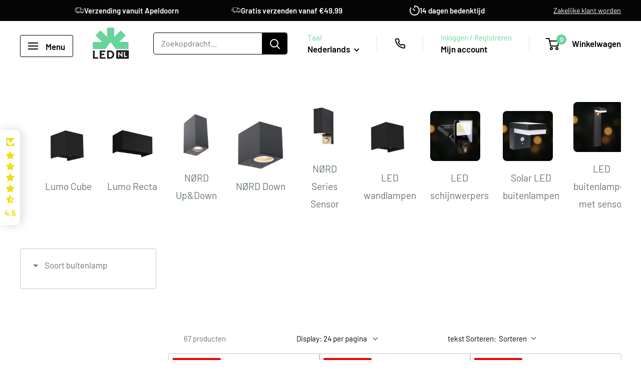

--- FILE ---
content_type: text/css
request_url: https://cdn.boostcommerce.io/widget-integration/theme/customization/proventa-nl.myshopify.com/VHeaj2ypNw/customization-1765883973377.css
body_size: 1908
content:
/*********************** Custom CSS for Boost AI Search & Discovery  ************************/
.boost-sd__product-info-wrapper{
  position: relative;
}
.boost-sd__product-info{
  flex-direction: column !important;
}
.xs-blacky{
 display: none;
}
 .xs-blacky-dsk{
     font-size: 14px;
    line-height: 1rem;
    display: inline-block !important;
    position: relative;
    border-bottom-right-radius: 4px;
    border-top-right-radius: 4px;
    padding: 4px 10px;
    background: #262626;
    color: #fff;
    font-weight: 700;
    height: min-content;
    }
.boost-sd__btn-add-to-cart{
  border-color: rgb(103 212 155) !important;
    background: rgb(103 212 155) !important;
}
.boost-sd__btn-quick-view{
  color: rgb(103 212 155) !important;
}
.boost-sd__product-item-grid-view-layout{
  justify-content: space-between !important;
}
.boost-sd__product-price--compare{
  color: #b1b1b1 !important;
  font-size:14px !important;
}

*{
      font-family: var(--text-font-family) !important;
}
.boost-sd__product-list-grid--4-col.boost-sd__product-list--border-no-margin {
    margin-right: 0px !important;
    gap: 20px !important;
}
.boost-sd__pagination-button-text,.boost-sd__pagination-button-icon{
  color:black !important;
}
.boost-sd__pagination-number{
  color:black !important;
}
.boost-sd__pagination-number--active{
  color:white !important;
  background:black !important;
}
.boost-sd__product-price--sale{
  font-size:18px !important;
  color: #262626 !important;
  font-weight: 700 !important;
}
.boost-sd__product-price--default{
  color: #262626 !important;
}
@media only screen and (min-width: 768px) {
    .boost-sd__product-list-grid--4-col .boost-sd__product-item {
        width: 23%  !important;
        border-radius: 20px !important;
        border: none !important;
        padding: 10px !important;
    }
  .boost-sd__slider .slick-slide{
  height:570px !important;
}
.boost-sd__slider .slick-slide .boost-sd__product-item{
  height:570px !important;
}
}
.boost-sd__product-image img{
  border-radius:20px !important;
}
.boost-sd__product-image-wrapper{
  /* height: 185px !important; */
aspect-ratio: 1 / 1 !important;
}
.boost-sd__product-title,.boost-sd__header-title{
  color:black !important;
}
.boost-sd__show-limit-list-button,.boost-sd__sorting-label,.boost-sd__sorting-value,.boost-sd__view-as-text,.boost-sd__show-limit-list-option,.boost-sd__sorting-option{
  color:black !important;
}
.boost-sd__show-limit-list-button:after{
      border-bottom: 1px solid black !important;
    border-right: 1px solid black !important;
}
.boost-sd__sorting-button:after {
    border-bottom: 1px solid black !important;
    border-right: 1px solid black !important;
}
.boost-sd__button--truncate{
   border-color: rgb(103 212 155) !important;
    background: rgb(103 212 155) !important;
}
.boost-sd__cart-item-quantity-price{
  color:rgb(103 212 155) !important;
}
.boost-sd__cart-label,.boost-sd__cart-price,.boost-sd__cart-item-title{
  color:black !important;
}
  .list{
    /* padding:20px; */
  }
.list ul li {
    font-weight: 400;
    font-size: 14px;
    line-height: 1.875;
    letter-spacing: 0.0133333px;
    color: #201312;
    position: relative;
}
.list ul li::before {
    content: '✓';
    font-family: "fontello";
    font-style: normal;
    font-weight: normal;
    color: #5fa281;
    margin-right: 14px;
}
  .list ul{
        margin: 0;
    padding: 0;
    list-style: none;
  }
  .boost-sd__header-main{
    min-height: 250px !important;
    display:flex !important;
    justify-content: space-between !important;
    padding: 40px 30px 40px 30px !important;
  }
  .boost-sd__header-main-3-content{
    width:59.1% !important;
    padding: 0px;
  }
  .boost-sd__header-image{
    width: 262px;
    height: 262px;
   
    position: relative;
    text-align: center;
  }
  .boost-sd__header-image img{
    width: 100% !important;
    border-radius:20px;
    height: 100% !important;
    object-fit: unset !important;
  }
  .boost-sd__pagination-number:hover, .boost-sd__pagination-number:focus, .boost-sd__pagination-number--active {
    color: #ffffff !important;
    background-color: #67d49b !important;
    text-shadow: 0 0 .5px #677279;
}
.boost-sd__product-item-grid-view-layout-image{
  position: relative;
}
.xs-badges-top{
  display:flex;
  align-items: center;
  gap:2px;
  z-index: 1;
  position: absolute;
  top: -20px;
  left: -20px;
  
}
.xs-hd-dks{
  display: flex;
}
.xs-hd-mb{
    display:none !important;
  }
.xs-lay{
  display: flex;
  width: 100%;
  justify-content: space-between;
  
}
.boost-sd__product-link-image{
  position: relative;
  z-index: 0 !important;
}
.boost-sd__product-info .boost-sd__button{
      min-height: 50px !important;
    border-radius: 100% !important;
}
.boost-sd__view-as {
  display: none !important;
}
.cd-icon{
    display: block !important;
  }
   .ct-txt{
    display: none !important;
  }

.boost-sd__product-label{
  width: fit-content !important;
  margin: 0px !important;
}
.xs-badges-top .boost-sd__product-image-column{
  
  height: fit-content;
  width: fit-content !important;
  gap: 4px;
}
.boost-sd__product-price-content{
  flex-direction: column-reverse;
  gap:0px !important;
  align-items: flex-start !important;
}
.boost-sd-layout--has-filter-vertical .boost-sd-right{
  border:none !important;
}
.boost-sd__product-item--no-padding:after {
    box-shadow: 1px 0 0px 0px #c4c4c4, -1px 1px #c4c4c4 !important;
}
.boost-sd__header-description {
  max-height: 80px; 
  overflow: hidden;
  position: relative;
  transition: max-height 0.4s ease;
  line-height: 1.5; 
}

.boost-sd__header-description.expanded {
  max-height: none;
  overflow: visible;
}

.boost-sd__read-more-btn {
  display: flex;
  width: fit-content;
  margin-top: 10px;
  padding: 8px 16px;
  background-color: black;
  color: white;
  border: none;
  border-radius: 4px;
  cursor: pointer;
  font-size: 14px;
  font-weight: 500;
  transition: background-color 0.2s ease;
}

.xs-stock-item{
      display: flex;
    align-items: center;
    color:black !important;
    gap: 5px;
}
.sku{
  font-size:14px !important;
}
.boost-sd__product-title{
  font-weight:800 !important;
}
.boost-sd__product-vendor{

  display:none !important;
}
@media(max-width:900px){
  .boost-sd__product-item--no-padding:after {
      box-shadow:   1px 0px 0px 0px #c4c4c4,-1px 0px 0px 0px #c4c4c4,0px 1px 0px 0px #c4c4c4,0px -1px 0px 0px #c4c4c4  !important;
  }
  .boost-sd__product-info .boost-sd__button{
    width: fit-content !important;
    margin:0px !important;
  }
  .boost-sd__product-list{
    gap:24px !important;
  }
  .boost-sd__toolbar-top-mobile{
    border:none !important;
  }
  .xs-blacky{
      font-size: .625rem;
        line-height: 1rem;
        display: inline-block !important;
        position:absolute;
        top:4px;
        right: 4px;
        padding: .125rem .25rem;
        background: #262626;
        color: #fff;
        width:fit-content;
        font-weight: 700;
        height: min-content;
    }
    .xs-blacky-dsk{
      display: none !important;
    }
  .list ul li{
    font-size:10px;
  }
  .list ul li::before{
    margin-right: 5px;
  }
  .boost-sd__header-main{
    padding: 30px 15px 15px !important;
    gap:20px;
    flex-direction: column-reverse;
  }
  .boost-sd__header-image{
    width: auto !important;
     aspect-ratio: 1;
    /* height: 200px !important; */
  }
  .boost-sd__header-image img{
    object-fit: cover !important;
    height:100%;
    width:100%;
  }
  .boost-sd__header-main-3-content{
    width:100% !important;
  }
  .boost-sd__header-title{
    font-size:16px !important;
    text-align: center;
  }
 .boost-sd__header-description *{
    font-size: 12px !important;
    
  }
  .boost-sd__product-list-grid--4-col.boost-sd__product-list--border-no-margin{
    display: grid !important;
    grid-template-columns: 1fr 1fr !important;
  }
  .boost-sd__product-list-grid--4-col .boost-sd__product-item {
      width: 100% !important;
  }
    .boost-sd__slider .slick-slide{
  height:436px !important;
}
.boost-sd__slider .slick-slide .boost-sd__product-item{
  height:436px !important;
}
}
@media (max-width: 768px) {
  .xs-hd-dks{
    justify-content: end;
    width: 100%;
  }
 
  
  .boost-sd__header-image {
    display: none !important;
  }
  .boost-sd__header-main{
            flex-direction: unset !important;
            padding: 10px 12px 15px !important;
  }
  .boost-sd__header-title{
    text-align: left !important;
  }
  .boost-sd-layout--has-filter-vertical .boost-sd__breadcrumb--on-top .boost-sd__breadcrumb-container{
    padding: 0 10px !important;
  }
  /* converting grid to list on mobile */
  .boost-sd__product-item{
    width:100% !important;
    flex-direction: row !important;
   
  }
  .boost-sd__product-info-wrapper{
    flex-direction: column !important;
    width: calc(100% - 120px) !important;
    max-width: max-content;
    
     /* background:#f4f4f4; */
    padding:8px !important;
    display: flex !important;
  }
  .boost-sd__product-item-grid-view-layout-image{
    width:120px;
        flex-shrink: 0;
        align-items: center;
        display: flex;
  }
  .boost-sd__product-item--no-padding{
    padding:0px 0px 0px 0px !important;
  }
  .xs-badges-top{
    top:4px ;
    left:0;
  }
  .boost-sd__product-title{
    font-size:12px !important;
    letter-spacing: 2px !important;
  }
  .boost-sd__product-vendor{
    font-size:10px;
  }
}

body[class*=modal-open]{
    overflow: scroll !important;
}
.boost-sd__product-price{
  align-items: end !important;
    display: flex !important;
}


--- FILE ---
content_type: application/javascript; charset=utf-8
request_url: https://convertflow.pages.dev/shopify-advisor.56d602c.93b5e191.js
body_size: 5223
content:
(()=>{(function(){"use strict";let r=document.currentScript||function(){return Array.from(document.getElementsByTagName("script")).find(t=>(t.src||"").includes("shopify-advisor.js"))||null}();if(!r){console.error("Kiezer: Could not find current script element");return}let l=r.getAttribute("data-token");if(!l){console.error("Kiezer: No token provided");return}let g=r.getAttribute("data-trigger-text")||"\u{1F6CD}\uFE0F Find Your Perfect Product",b=r.getAttribute("data-position")||"bottom-right",y=r.getAttribute("data-show-floating")!=="false",S=r.getAttribute("data-button-selector")||"",k=r.getAttribute("data-shop-domain")||"",v=r.getAttribute("data-display-mode")||"sidebar",w=r.getAttribute("data-show-branding")!=="false",_=r.getAttribute("data-button-bg")||"#121212",I=r.getAttribute("data-button-fg")||"#ffffff",x=r.getAttribute("data-font-family")||"-apple-system, BlinkMacSystemFont, 'Segoe UI', Roboto, sans-serif",R=r.getAttribute("data-section-id")||null,E={development:{baseUrl:"https://tunnel.sulejman.nl"},production:{baseUrl:"https://my.kiezer.app"}};function A(){try{let a=r.src?new URL(r.src):null;return a&&(a.host.includes("localhost")||a.host.includes("tunnel"))?"development":"production"}catch{return"production"}}let z=A(),p=r.getAttribute("data-base-url")||E[z].baseUrl,O=(()=>{try{return new URL(p).origin}catch{return"*"}})();if(window.KiezerAdvisors=window.KiezerAdvisors||{},window.KiezerAdvisors[l])return;let u={parse(a,t=null){try{return JSON.parse(a)}catch{return t}},stringify(a){try{return JSON.stringify(a)}catch{return null}}};function m(){return new Date().toISOString()}function C(){return typeof crypto<"u"&&crypto.randomUUID?crypto.randomUUID():"v-"+Math.random().toString(36).slice(2)}class T{constructor(t){this.token=t,this.sessionKey=`kiezer:token:${t}:session`,this.visitorKey="kiezer:visitor",this.lastCompletedKey="kiezer:last_completed",this.storage=this._resolveStorage(),this.memoryStore={},this._cache={session:null,visitor:null},this._ensureVisitor()}_resolveStorage(){let t=[];typeof window<"u"&&(window.localStorage&&t.push(window.localStorage),window.sessionStorage&&t.push(window.sessionStorage));for(let i of t)try{let e=`kiezer:test:${Date.now()}`;return i.setItem(e,"1"),i.removeItem(e),i}catch{continue}return null}_read(t){if(this.storage)try{let i=this.storage.getItem(t);if(i!==null)return this.memoryStore[t]=i,i}catch{this.storage=null}return Object.prototype.hasOwnProperty.call(this.memoryStore,t)?this.memoryStore[t]:null}_write(t,i){if(i==null){this._remove(t);return}if(this.storage)try{this.storage.setItem(t,i),this.memoryStore[t]=i;return}catch{this.storage=null}this.memoryStore[t]=i}_remove(t){if(this.storage)try{this.storage.removeItem(t)}catch{this.storage=null}delete this.memoryStore[t]}_ensureVisitor(){let t=this._cache.visitor||this._read(this.visitorKey);t||(t=C(),this._write(this.visitorKey,t)),this.visitorId=t,this._cache.visitor=t}getVisitorId(){return this.visitorId}getSession(){let t=this._cache.session,i=this._read(this.sessionKey);if(!i)return t;let e=u.parse(i,null);return e&&typeof e=="object"?(this._cache.session=e,e):t}saveSession(t){let i=this.getSession()||{},e=Object.assign({},i,t,{updatedAt:Date.now()}),s=u.stringify(e)??JSON.stringify(e);return this._write(this.sessionKey,s),this._cache.session=e,e.completed&&!e.converted&&this._write(this.lastCompletedKey,this.token),e.converted&&this._remove(this.lastCompletedKey),e}getCurrentStep(){let t=this.getSession();return t?t.currentStep:0}getStepProgress(){let t=this.getSession();return t?{currentStep:t.currentStep||0,totalSteps:t.totalSteps||0,lastStepAt:t.lastStepAt||null}:null}markStarted(t){return this.saveSession({id:t,completed:!1,converted:!1})}markNavigated(t){return this.saveSession({id:t})}markCompleted(t){return this.saveSession({id:t,completed:!0})}markConverted(t){return this.saveSession({id:t,converted:!0})}storeLeadCapture(t,i,e){if(!t||!i)return;let s=this.getSession()||{},o=Object.assign({},s.leads||{}),n=e||{};o[String(i)]={name:n.name||"",email:n.email||"",...n.phone?{phone:n.phone}:{},updatedAt:m()},this.saveSession({id:t,leads:o})}shouldInject(){let t=this.getSession();return!t||!t.id||!t.completed||t.converted?!1:this._read(this.lastCompletedKey)===this.token}clearForConversion(){this._remove(this.sessionKey),this._read(this.lastCompletedKey)===this.token&&this._remove(this.lastCompletedKey),this._cache.session=null}}class U{constructor(t){this.token=t.token,this.triggerText=t.triggerText,this.position=t.position,this.showFloatingButton=t.showFloatingButton,this.buttonBg=t.buttonBg,this.buttonFg=t.buttonFg,this.fontFamily=t.fontFamily,this.buttonSelector=t.buttonSelector,this.shopDomain=t.shopDomain,this.displayMode=t.displayMode,this.showBranding=t.showBranding,this.baseUrl=t.baseUrl,this.baseOrigin=t.baseOrigin,this.store=new T(this.token),this.container=null,this.backdrop=null,this.iframe=null,this.spinner=null,this.footer=null,this.isOpen=!1,this.init()}init(){this.displayMode==="inline"?(this.createInlineUI(),this.setupMessaging(),this.open()):(this.showFloatingButton&&this.createTriggerButton(),this.buttonSelector&&this.attachToCustomButtons(),this.setupMessaging(),this.restoreFromUrl()),this.checkServerConversion().finally(()=>{this.maybeInjectAttribution(),this.handleDynamicCheckoutButtons()})}createTriggerButton(){let t=document.createElement("button"),i=!!(this.store.getSession()&&this.store.getSession().completed),e=this.triggerText,s=i?"View Your Recommendations":e;t.textContent=s,t.id=`kiezer-trigger-${this.token}`,t.style.cssText=["position: fixed",`${this.position.includes("bottom")?"bottom":"top"}: 40px`,`${this.position.includes("right")?"right":"left"}: 40px`,`background: ${this.buttonBg}`,`color: ${this.buttonFg}`,"padding: 14px 24px","border-radius: 50px","border: none","cursor: pointer","z-index: 2147483646",`font-family: ${this.fontFamily}`,"font-size: 14px","font-weight: 600","box-shadow: 0 4px 20px rgba(0,0,0,0.15)"].join(";"),t.addEventListener("click",()=>this.open()),document.body.appendChild(t)}attachToCustomButtons(){let t=`kiezer_${this.token.replace(/[-]/g,"_")}`,i=o=>{o.forEach(n=>{n.dataset[t]||(n.dataset[t]="true",n.addEventListener("click",c=>{c.preventDefault(),this.open()}))})},e=document.querySelectorAll(this.buttonSelector);e.length&&i(e),new MutationObserver(()=>i(document.querySelectorAll(this.buttonSelector))).observe(document.documentElement,{childList:!0,subtree:!0})}createInlineUI(){if(this.container=document.createElement("div"),this.container.id=`kiezer-container-${this.token}`,this.container.style.cssText=["position: relative","width: 100%","min-height: 600px","background: #fff","border-radius: 12px","overflow: hidden"].join(";"),this.spinner=document.createElement("div"),this.spinner.style.cssText=["position: absolute","top: 50%","left: 50%","transform: translate(-50%, -50%)","width: 40px","height: 40px","border: 3px solid #f3f3f3","border-top: 3px solid #121212","border-radius: 50%","animation: kiezer-spin 1s linear infinite","z-index: 10"].join(";"),!document.getElementById("kiezer-spinner-styles")){let t=document.createElement("style");t.id="kiezer-spinner-styles",t.textContent="@keyframes kiezer-spin{0%{transform:translate(-50%,-50%) rotate(0)}100%{transform:translate(-50%,-50%) rotate(360deg)}}",document.head.appendChild(t)}this.container.appendChild(this.spinner),this.iframe=document.createElement("iframe"),this.iframe.setAttribute("title","Kiezer Advisor"),this.iframe.setAttribute("allow","clipboard-write;"),this.iframe.style.cssText=["width: 100%","height: 600px","border: none","opacity: 0","transition: opacity .2s ease","border-radius: 12px"].join(";"),this.iframe.addEventListener("load",()=>{this.spinner&&(this.spinner.style.display="none"),this.iframe&&(this.iframe.style.opacity="1")}),this.container.appendChild(this.iframe),this.showBranding&&this.createBrandFooter(),r.parentNode.insertBefore(this.container,r.nextSibling)}createUI(){if(this.backdrop=document.createElement("div"),this.backdrop.id=`kiezer-backdrop-${this.token}`,this.backdrop.style.cssText=["position: fixed","top: 0","left: 0","width: 100%","height: 100%","background: rgba(0,0,0,0.6)","z-index: 2147483645","display: none"].join(";"),this.container=document.createElement("div"),this.container.id=`kiezer-container-${this.token}`,this.displayMode==="modal"?this.container.style.cssText=["position: fixed","top: 50%","left: 50%","transform: translate(-50%, -50%)","width: min(900px, 95vw)","height: min(900px, 90vh)","background: #fff","z-index: 2147483646","border-radius: 12px","box-shadow: 0 20px 60px rgba(0,0,0,0.3)"].join(";"):this.container.style.cssText=["position: fixed","top: 0","right: 0","width: min(600px, 100vw)","height: 100%","background: #fff","z-index: 2147483646","transform: translateX(100%)","transition: transform .3s ease"].join(";"),this.spinner=document.createElement("div"),this.spinner.style.cssText=["position: absolute","top: 50%","left: 50%","transform: translate(-50%, -50%)","width: 40px","height: 40px","border: 3px solid #f3f3f3","border-top: 3px solid #121212","border-radius: 50%","animation: kiezer-spin 1s linear infinite","z-index: 2147483647"].join(";"),!document.getElementById("kiezer-spinner-styles")){let t=document.createElement("style");t.id="kiezer-spinner-styles",t.textContent="@keyframes kiezer-spin{0%{transform:translate(-50%,-50%) rotate(0)}100%{transform:translate(-50%,-50%) rotate(360deg)}}",document.head.appendChild(t)}this.container.appendChild(this.spinner),this.iframe=document.createElement("iframe"),this.iframe.setAttribute("title","Kiezer Advisor"),this.iframe.setAttribute("allow","clipboard-write;"),this.iframe.style.cssText=["width: 100%","height: 100%","border: none","opacity: 0","transition: opacity .2s ease",this.displayMode==="modal"?"border-radius: 12px":""].join(";"),this.iframe.addEventListener("load",()=>{this.spinner&&(this.spinner.style.display="none"),this.iframe&&(this.iframe.style.opacity="1")}),this.container.appendChild(this.iframe),this.showBranding&&this.createBrandFooter(),this.backdrop.appendChild(this.container),document.body.appendChild(this.backdrop),this.backdrop.addEventListener("click",t=>{t.target===this.backdrop&&this.close()}),document.addEventListener("keydown",t=>{t.key==="Escape"&&this.isOpen&&this.close()})}createBrandFooter(){if(this.footer)return;let t=document.createElement("a");t.href="https://kiezer.app?utm_source=shopify_advisor&utm_medium=widget&utm_campaign=powered_by",t.target="_blank",t.rel="noopener noreferrer",t.setAttribute("aria-label","Powered by Kiezer"),t.style.cssText=["position: absolute","left: 12px","bottom: 12px","display: inline-flex","align-items: center","gap: 8px","padding: 6px 10px","border-radius: 999px","background: rgba(255,255,255,0.9)","box-shadow: 0 1px 6px rgba(0,0,0,0.08)","z-index: 2147483647","opacity: 0.9"].join(";"),t.addEventListener("mouseenter",()=>{t.style.opacity="1"}),t.addEventListener("mouseleave",()=>{t.style.opacity="0.9"});let i=document.createElement("img");i.src="https://i.imgur.com/2JbaFso.png",i.alt="Powered by Kiezer",i.style.cssText="height: 12px; width: auto;",t.appendChild(i),this.footer=t,this.container.appendChild(this.footer)}getIframeUrl(){let t=this.store.getSession(),i=new URLSearchParams({shopify:"true",shop:this.shopDomain||"",visitor:this.store.getVisitorId()});return t&&t.id?t.completed?`${this.baseUrl}/v4/public/advisor_sessions/${t.id}?${i}`:`${this.baseUrl}/v4/public/advisor_sessions/${t.id}/edit?${i}`:`${this.baseUrl}/v4/public/advisor_sessions/${this.token}/new?${i}`}open(){if(this.displayMode==="inline"){this.iframe.style.opacity="0",this.spinner&&(this.spinner.style.display="block"),this.iframe.src=this.getIframeUrl(),this.isOpen=!0;return}this.container||this.createUI(),Object.values(window.KiezerAdvisors).forEach(t=>{t!==this&&t.isOpen&&t.close()}),this.iframe.style.opacity="0",this.spinner&&(this.spinner.style.display="block"),this.iframe.src=this.getIframeUrl(),this.backdrop.style.display="block",document.body.style.overflow="hidden",this.displayMode==="sidebar"&&requestAnimationFrame(()=>{this.container.style.transform="translateX(0)"}),this.isOpen=!0;try{let t=new URL(window.location.href);t.searchParams.set("kiezer_open",this.token),history.pushState({kiezer:!0},"",t.toString())}catch{}}close(){if(this.backdrop){this.displayMode==="sidebar"?(this.container.style.transform="translateX(100%)",setTimeout(()=>{this.backdrop.style.display="none"},250)):this.backdrop.style.display="none",document.body.style.overflow="",this.isOpen=!1;try{let t=new URL(window.location.href);t.searchParams.delete("kiezer_open"),history.replaceState(null,"",t.toString())}catch{}}}setupMessaging(){window.addEventListener("message",t=>{if(!t||!t.data||!this.iframe||t.source!==this.iframe.contentWindow||this.baseOrigin!=="*"&&t.origin!==this.baseOrigin)return;let{type:i}=t.data;if(i)switch(i){case"CLOSE_QUESTIONNAIRE":case"CLOSE_ADVISOR":this.close();break;case"RESIZE_IFRAME":{if(this.displayMode==="inline"&&this.iframe){let{height:e}=t.data||{};e&&typeof e=="number"&&e>0&&(this.iframe.style.height=`${e}px`,this.container&&(this.container.style.minHeight=`${e}px`))}break}case"REQUEST_HOST_CONTEXT":{let e=this.store.getSession();this.postToIframe({type:"HOST_CONTEXT",token:this.token,visitorId:this.store.getVisitorId(),shopDomain:this.shopDomain,location:window.location.href,session:e||null,displayMode:this.displayMode});break}case"ADVISOR_SESSION_STARTED":{let{advisorSessionId:e}=t.data||{};e&&this.store.markStarted(e);break}case"ADVISOR_SESSION_NAVIGATION":{let{advisorSessionId:e,currentStep:s,totalSteps:o,screenId:n}=t.data||{};e&&(this.store.markNavigated(e),this.trackStepProgression(e,s,o,n));break}case"ADVISOR_SESSION_COMPLETED":{let{advisorSessionId:e}=t.data||{};e&&(this.store.markCompleted(e),this.maybeInjectAttribution());break}case"ADVISOR_SESSION_CONVERTED":{let{advisorSessionId:e}=t.data||{};e&&this.store.markConverted(e);break}case"ADVISOR_STEP_COMPLETED":{let{advisorSessionId:e,stepNumber:s}=t.data||{};e&&this.completeStepInBackend(e,s);break}case"ADVISOR_LEAD_CAPTURED":{let{advisorSessionId:e,screenId:s,lead:o}=t.data||{};e&&s&&this.store.storeLeadCapture(e,s,o);break}default:break}})}postToIframe(t){try{this.iframe.contentWindow.postMessage(t,this.baseOrigin||"*")}catch{}}restoreFromUrl(){let t=new URLSearchParams(window.location.search);if(t.get("kiezer_open")===this.token&&setTimeout(()=>this.open(),50),t.get("kiezer_session")){let i=t.get("kiezer_session");t.get("kiezer")===this.token&&i&&(this.store.markCompleted(i),this.maybeInjectAttribution());try{let s=new URL(window.location.href);["kiezer_session","kiezer","kiezer_source","kiezer_rank"].forEach(o=>s.searchParams.delete(o)),history.replaceState(null,"",s.toString())}catch{}}}getAttributionAttributes(){let t=this.store.getSession(),i=new URLSearchParams(window.location.search);return{_kiezer_advisor_session_id:t&&t.id||"",_kiezer_visitor_id:this.store.getVisitorId(),_kiezer_timestamp:m(),_kiezer_source:i.get("kiezer_source")||"advisor",_kiezer_rank:i.get("kiezer_rank")||"",_kiezer_token:this.token,_kiezer_shop:this.shopDomain||""}}maybeInjectAttribution(){let t=this.store.shouldInject();if(console.log("[Kiezer] shouldInject:",t,"session:",this.store.getSession()),!t)return;let i=this.getAttributionAttributes();console.log("[Kiezer] Injecting attribution:",i);let e=document.querySelectorAll('form[action*="/cart/add"]');console.log("[Kiezer] Found forms:",e.length),e.forEach(s=>{Object.entries(i).forEach(([o,n])=>{let c=`attributes[${o}]`,h=s.querySelector(`input[name="${c}"]`);h&&h.remove();let d=document.createElement("input");d.type="hidden",d.name=c,d.value=n,s.appendChild(d)})})}handleDynamicCheckoutButtons(){if(!this.store.shouldInject())return;let t=()=>{document.querySelectorAll(".shopify-payment-button button").forEach(s=>{let o=`kiezerListener_${this.token}`;s.getAttribute(`data-${o}`)||(s.setAttribute(`data-${o}`,"true"),s.addEventListener("click",n=>{try{n.preventDefault(),n.stopPropagation()}catch{}let c=s.closest('form[action*="/cart/add"]'),h=c?c.querySelector('input[name="id"]'):null;if(!h||!h.value){console.error("Kiezer: Could not find variant ID for Buy Now");return}let d=c?c.querySelector('input[name="quantity"]'):null,B=d&&parseInt(d.value,10)>0?parseInt(d.value,10):1,D=h.value,f=new URL(`${window.location.origin}/cart/${D}:${B}`),N=this.getAttributionAttributes();Object.entries(N).forEach(([j,L])=>f.searchParams.append(`attributes[${j}]`,L)),window.location.href=f.toString()},{capture:!0}))})};t(),new MutationObserver(t).observe(document.documentElement,{childList:!0,subtree:!0})}async checkServerConversion(){let t=this.store.getSession();if(!(!t||!t.id||t.converted))try{let i=`${this.baseUrl}/v4/public/advisor_sessions/${encodeURIComponent(t.id)}/status?token=${encodeURIComponent(this.token)}`,e=await fetch(i,{method:"GET",mode:"cors",credentials:"omit",headers:{Accept:"application/json"}});if(!e.ok)return;let s=await e.json();this.syncSessionFromStatus(t.id,s)}catch{}}syncSessionFromStatus(t,i){if(!i||!t)return;let e={id:t};if(typeof i.current_step=="number"&&(e.currentStep=i.current_step),typeof i.total_steps=="number"&&(e.totalSteps=i.total_steps),i.last_activity_at){let s=Date.parse(i.last_activity_at);Number.isNaN(s)||(e.lastStepAt=s)}typeof i.completed=="boolean"&&(e.completed=i.completed),typeof i.converted=="boolean"&&(e.converted=i.converted),i.converted?this.store.markConverted(t):this.store.saveSession(e)}async trackStepProgression(t,i,e,s){if(s)try{this.store.saveSession({id:t,currentStep:i,totalSteps:e,lastStepAt:Date.now()})}catch(o){console.error("Failed to track step progression:",o)}}async completeStepInBackend(t,i){try{this.store.saveSession({id:t})}catch(e){console.error("Failed to record step completion:",e)}}}let $=new U({token:l,triggerText:g,position:b,showFloatingButton:y,buttonSelector:S,buttonBg:_,buttonFg:I,fontFamily:x,shopDomain:k,displayMode:v,showBranding:w,baseUrl:p,baseOrigin:O});window.KiezerAdvisors[l]=$;try{console.log(`Kiezer: Initialized advisor ${l}`)}catch{}})();})();


--- FILE ---
content_type: text/javascript
request_url: https://cdn.boostcommerce.io/widget-integration/theme/customization/proventa-nl.myshopify.com/VHeaj2ypNw/customization-1765218939229.js
body_size: 388
content:
function initReadMoreButton() {
  console.log('initReadMoreButton executed');
  
  setTimeout(function() {
    const descDiv = document.querySelector('.boost-sd__header-description');
    const readMoreBtn = document.querySelector('.boost-sd__read-more-btn');
    
    console.log('descDiv found:', descDiv);
    console.log('readMoreBtn found:', readMoreBtn);
    
    if (descDiv && readMoreBtn) {
      let isExpanded = false;
      
   
      const fullHeight = descDiv.scrollHeight;
      const collapsedHeight = 100; 
      
 
      if (fullHeight <= collapsedHeight) {
        readMoreBtn.style.display = 'none';
        descDiv.style.maxHeight = 'none';
        return;
      }
      
     
      const newBtn = readMoreBtn.cloneNode(true);
      readMoreBtn.parentNode.replaceChild(newBtn, readMoreBtn);
      
      newBtn.addEventListener('click', function(e) {
        e.preventDefault();
        console.log('Button clicked! Current state:', isExpanded);
        
        if (!isExpanded) {
        
          descDiv.style.maxHeight = fullHeight + 'px';
          setTimeout(() => {
            descDiv.style.maxHeight = 'none'; 
          }, 400); 
          newBtn.textContent = 'Lees minder';
          isExpanded = true;
          console.log('Expanded to:', fullHeight + 'px');
        } else {
          
          descDiv.style.maxHeight = fullHeight + 'px'; 
          setTimeout(() => {
            descDiv.style.maxHeight = collapsedHeight + 'px';
          }, 10); 
          newBtn.textContent = 'Lees meer';
          isExpanded = false;
          console.log('Collapsed to:', collapsedHeight + 'px');
          
         
          setTimeout(() => {
            descDiv.scrollIntoView({ behavior: 'smooth', block: 'nearest' });
          }, 100);
        }
      });
      
      console.log('Event listener attached. Full height:', fullHeight, 'Collapsed height:', collapsedHeight);
    } else {
      console.log('Elements not found, retrying...');
      setTimeout(initReadMoreButton, 500);
    }
  }, 100);
}


boostWidgetIntegration.regisCustomization(initReadMoreButton);
boostWidgetIntegration.regisCustomization(initReadMoreButton, 'filter');
boostWidgetIntegration.regisCustomization(initReadMoreButton, 'instantSearch');
boostWidgetIntegration.regisCustomization(initReadMoreButton, 'recommendation');


document.addEventListener('DOMContentLoaded', initReadMoreButton);
window.addEventListener('load', initReadMoreButton);

--- FILE ---
content_type: text/javascript
request_url: https://led.nl/cdn/shop/t/51/assets/custom.js?v=102476495355921946141768491764
body_size: -621
content:
//# sourceMappingURL=/cdn/shop/t/51/assets/custom.js.map?v=102476495355921946141768491764
